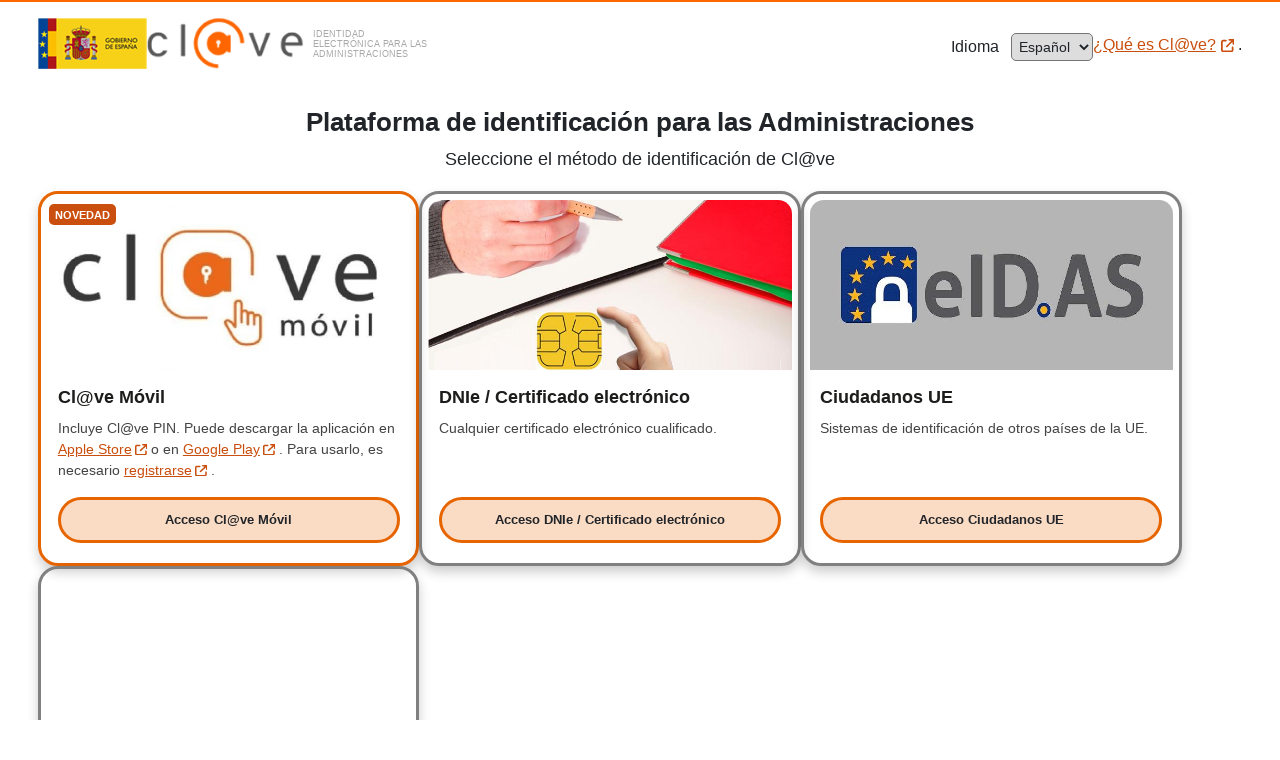

--- FILE ---
content_type: text/html;charset=UTF-8
request_url: https://sede.melilla.es/sta/CarpetaPrivate/Clave2Request?APP_CODE=STA&PAGE_CODE=RECIBOS
body_size: 8334
content:
<html>
<head><meta http-equiv="Content-Type" content="text/html; charset=UTF-8"></head>
<body onload="document.redirectForm.submit();">
<form name="redirectForm" method="post" action="https://pasarela.clave.gob.es/Proxy2/ServiceProvider">
	<input type="HIDDEN" name="SAMLRequest" value="[base64]"/>
	<input type="HIDDEN" name="RelayState" value="_wvb8svS"/>
</form>
</body>
</html>

--- FILE ---
content_type: text/html;charset=UTF-8
request_url: https://pasarela.clave.gob.es/Proxy2/ServiceProvider
body_size: 46177
content:
<!DOCTYPE HTML >








<html xmlns="http://www.w3.org/1999/xhtml" lang="es" xml:lang="es" class="no-js">
    <head>
        <!-- Etiquetas META-->
    <meta http-equiv="Content-Type" content="text/html; charset=UTF-8" />
    <meta name="viewport" content="width=device-width, initial-scale=1.0" />
    <meta name="title" content="Clave" />
    <meta name="keywords" content="ESPA&Nacute;A, EUROPA, CLAVE, CL@VE, ADMINISTRACI&Oacute;N P&Uacute;BLICA, DNIE, PIN24H, EIDAS">
    <meta name="description" content="Servicio de claves electr&oacute;nicas para la autenticaci&oacute;n del ciudadano" />
    <meta name="subject" content="2018-08-27" />
    <meta name="Author" content="MINPTFP-ES" />
    <meta http-equiv="X-UA-Compatible" content="IE=9; IE=8; IE=7; IE=Edge; Chrome1" />
    <script type="text/javascript" src="/Proxy2/ruxitagentjs_ICANVfgqrux_10327251022105625.js" data-dtconfig="app=e6725d114674a6f7|cuc=ouei22vu|owasp=1|mel=100000|featureHash=ICANVfgqrux|dpvc=1|lastModification=1768585650953|tp=500,50,0|rdnt=1|uxrgce=1|srbbv=2|agentUri=/Proxy2/ruxitagentjs_ICANVfgqrux_10327251022105625.js|reportUrl=/Proxy2/rb_38993f78-c97c-4ab5-8f9e-8df5e35f736d|rid=RID_1574330071|rpid=-22668596|domain=clave.gob.es"></script><script>
        function selectedIdP(selectedIdP) {
            document.getElementById("SelectedIdP").value = selectedIdP;
        }
        
        function selectedLanguage() {
            document.getElementById("SelectedLanguage").value = document.getElementById("language-select").value;
        }
        
        function showChat(e) {
            e.preventDefault();
            var div = document.getElementById("frame");
            console.log(div.style.display)
            if (div.style.display === "block") {
                console.log("CIERRO");
                div.style.display = "none";
            } else {
                console.log("ABRO");
                div.style.display = "block";
            }
        }
    </script>
    
    <!-- Titulo pagina-->
    <title>Página Principal - Clave</title>
    
    <!-- icono de la pagina-->
    <link rel="shortcut icon" type="image/ico" href="./resources/images/favicon.ico" />
    <!-- Archivos CSS-->
    <link rel="stylesheet" type="text/css" href="./resources/css/pasarela.css" />
    <!-- Iconos Apple-->
    <link rel="apple-touch-icon" href="./apple-touch-icon.png">
    
    </head>
    
    <body id="home">
        <!-- Pagina principal Clave -->
        <form name="ssoRedirect" id="ssoRedirect"
            action="https://pasarela.clave.gob.es/Proxy2/ResponseRedirect" method="post">
            <input type="hidden" name="logoCabecera"
                value="" /> <input type="hidden"
                name="logoText" value="" /> <input
                type="hidden" name="version" value="2.8.4" />
            
                <input type="hidden" id="RelayState1" name="RelayState"
                    value="_wvb8svS" />
            
        </form>
        
        <!-- Cabecera WEB -->
        <div class="main-container">
        <header id="header" class="mf-header" data-scroll_disable="true">
            <a href="#ID_main" class="skip-to-content-link">Ir al contenido</a>
            <!-- Cabecera Clave -->
            <!-- HEADER_RESPONSIVE -->
            <div class="header_responsive wrapper">
                <div class="mod_claim_izq">
                    <div class="mod_claim_in mod_claim_in_izq">
                        <div class="hide">Gobierno de Espa&ntilde;a</div>
                        <img class="img" alt="Logo Gobierno de España"
                            src="./resources/images/logo_gobierno.png" />
                        
                        <div>
                            <a class="header_link" href="https://clave.gob.es/clave_Home/es/clave.html"
                                title="Ir a la página de Cl@ve. Abre en una ventana nueva" target="_blank"
                                rel="noopener noreferrer">
                                <div class="logo-header">
                                    <img class="img-clave"
                                        alt="Cl@ve - Identidad electrónica para las administraciones"
                                        src="./resources/images/logo_clave_cabecera_2.png" />
                                    <div class="logo-text-div">
                                        <span aria-hidden="true">
                                            Identidad electrónica para las administraciones
                                        </span>
                                    </div>
                                </div>
                            </a>
                        </div>
                    </div>
                </div>
                <div>
                    <div class="mod_claim_in mod_claim_in_der">
                        <div class="language-div">
                            <form name="idpLanguage" action="ServiceLanguage"
                                method="post">
                                <input type="hidden" name="SAMLRequest" id="SAMLRequest3"
                                    value="[base64]" />
                                
                                    <input type="hidden" id="RelayState2" name="RelayState"
                                        value="_wvb8svS" />
                                
                                <input type="hidden" name="SelectedLanguage"
                                    id="SelectedLanguage" value="" />
                            </form>
                            <p class="page-language">
                                <label id="languageLabel" for="language-select"> Idioma <span id="idIdioma" class="visually-hidden">.El cambio de idioma recargará automáticamente la página al idioma seleccionado.</span>
                                </label> <select name="language" id="language-select"
                                    title="El cambio de idioma recargará automáticamente la página al idioma seleccionado."
                                    onchange="JAVASCRIPT:selectedLanguage();idpLanguage.submit();">
                                    <option lang="es" value="es"
                                        selected>Español</option>
                                    <option lang="ca" value="ca"
                                        >Català</option>
                                    <option lang="eu" value="eu"
                                        >Euskera</option>
                                    <option lang="gl" value="gl"
                                        >Galego</option>
                                    <option lang="va" value="va"
                                        >Valencià</option>
                                    <option lang="en" value="en"
                                        >English</option>
                                </select>
                            </p>
                        </div>
                        <div class="link-div">
                            <a class="about link_logo" href="https://clave.gob.es/clave_Home/es/clave/queEs.html"
                                target="_blank" rel="noopener noreferrer"> <span
                                aria-hidden="true"> ¿Qué es Cl@ve?
                            </span> <span class="visually-hidden"> ¿Qué es Cl@ve?
                            </span> <img class="external_link" alt="Abre en una ventana nueva."
                                width="12" height="12" src="./resources/images/open_in_new.svg">
                            </a> .
                        </div>
                    </div>
                </div>
            </div>
            <!-- FIN HEADER_RESPONSIVE -->
        </header>
        
        <main id="ID_main" class="mod_subhome contenido">
            <div class="mod_subhome_titulo mod_subhome_gen_wrapper">
                <div class="wrapper">
                    <div class="mod_subhome_wrapper">
                    <h1 class="titulo">
                        <span>Plataforma de identificación para las Administraciones</span>
                    </h1>
                        <p>
                            <span aria-hidden="true">Seleccione el método de identificación de Cl@ve </span>
                            <span class="visually-hidden">Seleccione el método de identificación de Cl@ve </span>
                        <p>
                    </div>
                </div>
            </div>
            
            <div class="wrapper_main">
                <!-- MAIN -->
                <div class="main">
                    <div class="mss_items_info">
                        <form name="idpRedirect" action="ServiceRedirect" method="post">
                            <input type="hidden" name="SAMLRequest" id="SAMLRequest2" value="[base64]" />
                            
                                <input type="hidden" id="RelayState3" name="RelayState" value="_wvb8svS" />
                            
                            <input type="hidden" name="SelectedIdP" id="SelectedIdP" value="" />
                        </form>
                        <div class="idps">
                            
                                
                                    
                                        
                                        
                                    
                                    
                                    
                                    
                                    
                                    
                                
                                    
                                    
                                        
                                            
                                                <article class="idp-card1">
                                                    <div class="badges1">
                                                        <span class="badge badge-pill badge-warning recommended">Novedad</span>
                                                    </div>
                                            
                                            
                                        
                                        <div class="mss_item_img">
                                            <picture class="spLogo">
                                                <source srcset="./resources/images/blank.png" media="(max-width: 640px)" />
                                                <img class="spLogo" src="ImageRetrieve?id=IDP_IDP_MOVIL" alt="" />
                                            </picture>
                                        </div>
                                        <div class="cardText">
                                            <h2 class="idp-title">
                                                <span aria-hidden="true">Cl@ve Móvil</span>
                                                <span class="visually-hidden">Clave Móvil</span>
                                            </h2>
                                            <p class="idp-description">
                                                <span aria-hidden="true">Incluye Cl@ve PIN.</span>
                                                <span class="visually-hidden">Incluye Clave PIN.</span>
                                                
                                                        Puede descargar la aplicación en
                                                        <a class="register" href="https://apps.apple.com/es/app/cl-ve/id842624380" title="Puede descargar la aplicación en Apple Store" target="_blank">
                                                            <span lang="en">Apple Store</span>
                                                            <img class="external_link" width="12" height="12" src="./resources/images/open_in_new.svg" alt="Abre en una ventana nueva.">
                                                        </a>
                                                        o en
                                                        <a class="register" href="https://play.google.com/store/apps/details?id=es.aeat.pin24h" title="Puede descargar la aplicación en Google Play" target="_blank">
                                                            <span lang="en">Google Play</span>
                                                            <img class="external_link" width="12" height="12" src="./resources/images/open_in_new.svg" alt="Abre en una ventana nueva.">
                                                        </a>
														.
                                                
                                                 <span class="register-link regular">
                                            
                                                Para usarlo, es necesario
                                                <a class="register" href="https://clave.gob.es/clave_Home/es/registro/Como-puedo-registrarme.html" target="_blank">
                                                    <span>registrarse</span>
                                                    <img class="external_link" width="12" height="12" src="./resources/images/open_in_new.svg" alt="Ir a la página que describe como puedo registrarme. Abre en una ventana nueva"/>
                                                </a>
												.
                                            
                                        </span>
                                            </p>
                                        </div>
                                        
                                            <div class="card-button">
                                        
                                        
                                        
                                        <button class="idp-button" onclick="JAVASCRIPT:selectedIdP('IDP_MOVIL');idpRedirect.submit();">
                                            <span aria-hidden="true">Acceso Cl@ve Móvil</span>
                                            <span class="visually-hidden">Acceso Clave Móvil</span>
                                        </button>
                                        </div>
                                       
                                    </article>
                            
                                
                                    
                                        
                                        
                                    
                                    
                                    
                                    
                                    
                                    
                                
                                    
                                    
                                        
                                            
                                            
                                                <article class="idp-card2">
                                                    <div class="badges2">
                                                        <span class="badge badge-pill badge-warning recommended"></span>
                                                    </div>
                                            
                                        
                                        <div class="mss_item_img">
                                            <picture class="spLogo">
                                                <source srcset="./resources/images/blank.png" media="(max-width: 640px)" />
                                                <img class="spLogo" src="ImageRetrieve?id=IDP_AFIRMA" alt="" />
                                            </picture>
                                        </div>
                                        <div class="cardText">
                                            <h2 class="idp-title">
                                                <span aria-hidden="true">DNIe / Certificado electrónico</span>
                                                <span class="visually-hidden">DNIe / Certificado electrónico</span>
                                            </h2>
                                            <p class="idp-description">
                                                <span aria-hidden="true">Cualquier certificado electrónico cualificado.</span>
                                                <span class="visually-hidden">Cualquier certificado electrónico cualificado.</span>
                                                
                                                 <span class="register-link regular">
                                            
                                        </span>
                                            </p>
                                        </div>
                                        
                                        
                                            <div class="card-button1">
                                        
                                        
                                        <button class="idp-button" onclick="JAVASCRIPT:selectedIdP('AFIRMA');idpRedirect.submit();">
                                            <span aria-hidden="true">Acceso DNIe / Certificado electrónico</span>
                                            <span class="visually-hidden">Acceso DNIe / Certificado electrónico</span>
                                        </button>
                                        </div>
                                       
                                    </article>
                            
                                
                                    
                                        
                                        
                                    
                                    
                                    
                                    
                                    
                                    
                                
                                    
                                    
                                        
                                            
                                            
                                                <article class="idp-card2">
                                                    <div class="badges2">
                                                        <span class="badge badge-pill badge-warning recommended"></span>
                                                    </div>
                                            
                                        
                                        <div class="mss_item_img">
                                            <picture class="spLogo">
                                                <source srcset="./resources/images/blank.png" media="(max-width: 640px)" />
                                                <img class="spLogo" src="ImageRetrieve?id=IDP_EIDAS" alt="" />
                                            </picture>
                                        </div>
                                        <div class="cardText">
                                            <h2 class="idp-title">
                                                <span aria-hidden="true">Ciudadanos UE</span>
                                                <span class="visually-hidden">Ciudadanos UE</span>
                                            </h2>
                                            <p class="idp-description">
                                                <span aria-hidden="true">Sistemas de identificación de otros países de la UE.</span>
                                                <span class="visually-hidden">Sistemas de identificación de otros países de la UE.</span>
                                                
                                                 <span class="register-link regular">
                                            
                                        </span>
                                            </p>
                                        </div>
                                        
                                        
                                            <div class="card-button1">
                                        
                                        
                                        <button class="idp-button" onclick="JAVASCRIPT:selectedIdP('EIDAS');idpRedirect.submit();">
                                            <span aria-hidden="true">Acceso Ciudadanos UE</span>
                                            <span class="visually-hidden">Acceso Ciudadanos UE</span>
                                        </button>
                                        </div>
                                       
                                    </article>
                            
                                
                                    
                                        
                                        
                                    
                                    
                                    
                                    
                                    
                                    
                                
                                    
                                    
                                        
                                            
                                            
                                                <article class="idp-card2">
                                                    <div class="badges2">
                                                        <span class="badge badge-pill badge-warning recommended"></span>
                                                    </div>
                                            
                                        
                                        <div class="mss_item_img">
                                            <picture class="spLogo">
                                                <source srcset="./resources/images/blank.png" media="(max-width: 640px)" />
                                                <img class="spLogo" src="ImageRetrieve?id=IDP_SEGSOC" alt="" />
                                            </picture>
                                        </div>
                                        <div class="cardText">
                                            <h2 class="idp-title">
                                                <span aria-hidden="true">Cl@ve permanente</span>
                                                <span class="visually-hidden">Clave permanente</span>
                                            </h2>
                                            <p class="idp-description">
                                                <span aria-hidden="true">Usuario y contraseña.</span>
                                                <span class="visually-hidden">Usuario y contraseña.</span>
                                                
                                                 <span class="register-link regular">
                                            
                                                Para usarlo, es necesario
                                                <a class="register" href="https://clave.gob.es/clave_Home/es/registro/Como-puedo-registrarme.html" target="_blank">
                                                    <span>registrarse</span>
                                                    <img class="external_link" width="12" height="12" src="./resources/images/open_in_new.svg" alt="Ir a la página que describe como puedo registrarme. Abre en una ventana nueva"/>
                                                </a>
												.
                                            
                                        </span>
                                            </p>
                                        </div>
                                        
                                            <div class="card-button">
                                        
                                        
                                        
                                        <button class="idp-button" onclick="JAVASCRIPT:selectedIdP('SEGSOC');idpRedirect.submit();">
                                            <span aria-hidden="true">Acceso Cl@ve permanente</span>
                                            <span class="visually-hidden">Acceso Clave permanente</span>
                                        </button>
                                        </div>
                                       
                                    </article>
                            
                        </div>
                    </div>
                </div>
            </div>
            
            
                
                
                    <p class="auth">
                        La identificación se realizará automáticamente si no han transcurrido más de 60 minutos desde su última identificación.
                    </p>
                
            
            
            
            <!-- FIN MAIN -->
        </main>
        
        <footer class="mod_footer" id="footer">
            <h2 class="visually-hidden" >Pie Clave</h2>
            <div class="opciones-footer">
            <ul>
                <li>
                    <a class="pie link_logo" href="./resources/files/Politica_de_Privacidad_del_servicio_v4.pdf"
                       target="_blank" rel="noreferrer noopener"> 
                       <span aria-hidden="true">
                           Política de privacidad
                       </span>
                       <img alt="Abre en una ventana nueva." src="./resources/images/open_in_new-white.svg" class="external_link" width="12" height="12" width="12" height="12">
                    </a>
                </li>
                <li>
                    <a class="pie link_logo" href="./resources/files/Declaracion_de_Accesibilidad.pdf"
                       target="_blank" rel="noreferrer noopener">
                       <span aria-hidden="true">
                           Accesibilidad
                       </span>
                       <img alt="Abre en una ventana nueva." src="./resources/images/open_in_new-white.svg" class="external_link" width="12" height="12">
                    </a>
                </li>
                <li>
                    <a class="pie link_logo"  href="https://clave.gob.es/clave_Home/es/clave/queEs.html" target="_blank" rel="noopener noreferrer">
                    <span aria-hidden="true">
                        ¿Qué es Cl@ve?
                    </span>
                    <span class="visually-hidden">
                        ¿Qué es Cl@ve?
                    </span>
                        <img class="external_link" alt="Abre en una ventana nueva." width="12" height="12" src="./resources/images/open_in_new-white.svg" >
                    </a>
                </li>
                <li>
                    <a class="pie link_logo"  href="https://clave.gob.es/clave_Home/es/clave/funcionalidad.html" target="_blank">
                        <span aria-hidden="true">
                            ¿Cómo funciona?
                        </span>
                        <img alt="Abre en una ventana nueva." src="./resources/images/open_in_new-white.svg" class="external_link" width="12" height="12">
                    </a>
                </li>
                <li>
                    <a class="pie link_logo"  href="https://clave.gob.es/clave_Home/es/preguntas-frecuentes.html" target="_blank">
                        <span aria-hidden="true">
                            Preguntas Frecuentes
                        </span>
                        <img alt="Abre en una ventana nueva." src="./resources/images/open_in_new-white.svg" class="external_link" width="12" height="12">
                    </a>
                </li>
            </ul>
            </div>
            <div class="logo-footer">
                <div class="footer-left">
                    <figure>
                        <img class="img" alt="Logo Clave" src="./resources/images/logo_clave_pie.png" />
                        <p class="footer-text">
                            &nbsp;&copy; Gobierno de Espa&ntilde;a <span class="bold">&middot;</span>
                            Cl<span aria-hidden="true">@</span><span class="visually-hidden">a</span>ve
                            v2.8.4
                        </p>
                    </figure>
                </div>
            </div>
            
        </footer>
    </div>
    <!--Accesos--><script type="text/javascript"> var _paq=_paq || []; _paq.push(["disableCookies"]); _paq.push(["setDomains", ["*.pasarela.clave.gob.es"]]); _paq.push(['trackPageView']); _paq.push(['enableLinkTracking']); (function() { var u="//visitas-web.redsara.es/"; _paq.push(['setTrackerUrl', u+'js/']); _paq.push(['setSiteId', 26]); var d=document, g=d.createElement('script'), s=d.getElementsByTagName('script')[0]; g.type='text/javascript'; g.async=true; g.defer=true; g.src=u+'js/'; s.parentNode.insertBefore(g,s); })();</script><noscript><p><img src="//visitas-web.redsara.es/js/?idsite=26" style="border:0;" alt="" /></p></noscript><!--End Accesos--></body>
</html>
